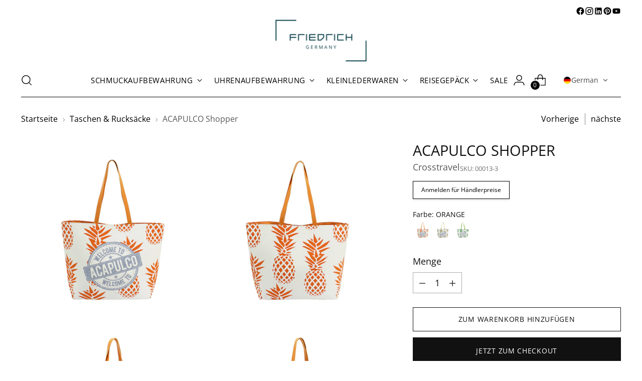

--- FILE ---
content_type: text/javascript; charset=utf-8
request_url: https://frilewa.de/products/shopper-acapulco.js
body_size: 913
content:
{"id":7984572530955,"title":"ACAPULCO Shopper","handle":"shopper-acapulco","description":"\u003cp\u003e\u003cstrong\u003eUVP: 12,95 €\u003c\/strong\u003e\u003c\/p\u003e\n\u003cp\u003eDie praktischen Shopper oder Strandtaschen im stylischen Look. Das sommerliche Motive \"Acapulco\" mit seinem farbigen Aufdruck verfügt über ein großes Fassungsvermögen. Innen ist die Tasche durch ein Futter verstärkt und mit einem Magnetverschluss verschließbar. Die großformatigen Taschen eignen sich perfekt als Strandtasche, Shopper oder Einkaufstasche.\u003c\/p\u003e\n\u003cul\u003e\n\u003cli\u003egroßes Hauptfach mit Magnetverschluss\u003c\/li\u003e\n\u003cli\u003eZusatztasche im Innenteil\u003c\/li\u003e\n\u003cli\u003eTrageriemen: 70 cm\u003c\/li\u003e\n\u003cli\u003eMaße: 54,0 x 13,0 x 40,0 cm\u003c\/li\u003e\n\u003c\/ul\u003e","published_at":"2022-07-20T13:25:34+02:00","created_at":"2022-07-20T13:20:55+02:00","vendor":"Crosstravel","type":"Shopper","tags":["EARLY BIRD","Shopper","Shopping","Shopping-Sets","Strandtaschen","Taschen \u0026 Rucksäcke"],"price":520,"price_min":520,"price_max":520,"available":true,"price_varies":false,"compare_at_price":0,"compare_at_price_min":0,"compare_at_price_max":0,"compare_at_price_varies":false,"variants":[{"id":43566360592651,"title":"Orange","option1":"Orange","option2":null,"option3":null,"sku":"00013-3","requires_shipping":true,"taxable":true,"featured_image":{"id":40478094065931,"product_id":7984572530955,"position":1,"created_at":"2022-07-20T13:23:09+02:00","updated_at":"2022-07-20T13:25:28+02:00","alt":null,"width":800,"height":800,"src":"https:\/\/cdn.shopify.com\/s\/files\/1\/0437\/8116\/1124\/products\/00013-3_F.jpg?v=1658316328","variant_ids":[43566360592651]},"available":true,"name":"ACAPULCO Shopper - Orange","public_title":"Orange","options":["Orange"],"price":520,"weight":280,"compare_at_price":0,"inventory_management":"shopify","barcode":"","featured_media":{"alt":null,"id":33147765686539,"position":1,"preview_image":{"aspect_ratio":1.0,"height":800,"width":800,"src":"https:\/\/cdn.shopify.com\/s\/files\/1\/0437\/8116\/1124\/products\/00013-3_F.jpg?v=1658316328"}},"requires_selling_plan":false,"selling_plan_allocations":[]},{"id":43566359019787,"title":"Gold","option1":"Gold","option2":null,"option3":null,"sku":"00013-6","requires_shipping":true,"taxable":true,"featured_image":{"id":40478093967627,"product_id":7984572530955,"position":6,"created_at":"2022-07-20T13:23:09+02:00","updated_at":"2022-07-20T13:25:28+02:00","alt":null,"width":800,"height":800,"src":"https:\/\/cdn.shopify.com\/s\/files\/1\/0437\/8116\/1124\/products\/00013-6_F.jpg?v=1658316328","variant_ids":[43566359019787]},"available":true,"name":"ACAPULCO Shopper - Gold","public_title":"Gold","options":["Gold"],"price":520,"weight":280,"compare_at_price":0,"inventory_management":"shopify","barcode":null,"featured_media":{"alt":null,"id":33147765522699,"position":6,"preview_image":{"aspect_ratio":1.0,"height":800,"width":800,"src":"https:\/\/cdn.shopify.com\/s\/files\/1\/0437\/8116\/1124\/products\/00013-6_F.jpg?v=1658316328"}},"requires_selling_plan":false,"selling_plan_allocations":[]},{"id":43566359052555,"title":"Grün","option1":"Grün","option2":null,"option3":null,"sku":"00013-7","requires_shipping":true,"taxable":true,"featured_image":{"id":40478093639947,"product_id":7984572530955,"position":14,"created_at":"2022-07-20T13:23:09+02:00","updated_at":"2022-07-20T13:25:28+02:00","alt":null,"width":800,"height":800,"src":"https:\/\/cdn.shopify.com\/s\/files\/1\/0437\/8116\/1124\/products\/00013-7_F.jpg?v=1658316328","variant_ids":[43566359052555]},"available":true,"name":"ACAPULCO Shopper - Grün","public_title":"Grün","options":["Grün"],"price":520,"weight":280,"compare_at_price":0,"inventory_management":"shopify","barcode":null,"featured_media":{"alt":null,"id":33147765358859,"position":14,"preview_image":{"aspect_ratio":1.0,"height":800,"width":800,"src":"https:\/\/cdn.shopify.com\/s\/files\/1\/0437\/8116\/1124\/products\/00013-7_F.jpg?v=1658316328"}},"requires_selling_plan":false,"selling_plan_allocations":[]}],"images":["\/\/cdn.shopify.com\/s\/files\/1\/0437\/8116\/1124\/products\/00013-3_F.jpg?v=1658316328","\/\/cdn.shopify.com\/s\/files\/1\/0437\/8116\/1124\/products\/00013-3_F_rueck.jpg?v=1658316328","\/\/cdn.shopify.com\/s\/files\/1\/0437\/8116\/1124\/products\/00013-3_VL_rueck.jpg?v=1658316328","\/\/cdn.shopify.com\/s\/files\/1\/0437\/8116\/1124\/products\/00013-3_VL.jpg?v=1658316328","\/\/cdn.shopify.com\/s\/files\/1\/0437\/8116\/1124\/products\/00013-3_Detail.jpg?v=1658316328","\/\/cdn.shopify.com\/s\/files\/1\/0437\/8116\/1124\/products\/00013-6_F.jpg?v=1658316328","\/\/cdn.shopify.com\/s\/files\/1\/0437\/8116\/1124\/products\/00013-6_F_rueck.jpg?v=1658316328","\/\/cdn.shopify.com\/s\/files\/1\/0437\/8116\/1124\/products\/00013-6_VL.jpg?v=1658316328","\/\/cdn.shopify.com\/s\/files\/1\/0437\/8116\/1124\/products\/00013-6_VL_rueck.jpg?v=1658316328","\/\/cdn.shopify.com\/s\/files\/1\/0437\/8116\/1124\/products\/00013-7_VL_rueck.jpg?v=1658316328","\/\/cdn.shopify.com\/s\/files\/1\/0437\/8116\/1124\/products\/00013-6_Detail.jpg?v=1658316328","\/\/cdn.shopify.com\/s\/files\/1\/0437\/8116\/1124\/products\/00013-7_VL.jpg?v=1658316328","\/\/cdn.shopify.com\/s\/files\/1\/0437\/8116\/1124\/products\/00013-7_F_rueck.jpg?v=1658316328","\/\/cdn.shopify.com\/s\/files\/1\/0437\/8116\/1124\/products\/00013-7_F.jpg?v=1658316328","\/\/cdn.shopify.com\/s\/files\/1\/0437\/8116\/1124\/products\/00013-7_Detail.jpg?v=1658316328"],"featured_image":"\/\/cdn.shopify.com\/s\/files\/1\/0437\/8116\/1124\/products\/00013-3_F.jpg?v=1658316328","options":[{"name":"Farbe","position":1,"values":["Orange","Gold","Grün"]}],"url":"\/products\/shopper-acapulco","media":[{"alt":null,"id":33147765686539,"position":1,"preview_image":{"aspect_ratio":1.0,"height":800,"width":800,"src":"https:\/\/cdn.shopify.com\/s\/files\/1\/0437\/8116\/1124\/products\/00013-3_F.jpg?v=1658316328"},"aspect_ratio":1.0,"height":800,"media_type":"image","src":"https:\/\/cdn.shopify.com\/s\/files\/1\/0437\/8116\/1124\/products\/00013-3_F.jpg?v=1658316328","width":800},{"alt":null,"id":33147765653771,"position":2,"preview_image":{"aspect_ratio":1.0,"height":800,"width":800,"src":"https:\/\/cdn.shopify.com\/s\/files\/1\/0437\/8116\/1124\/products\/00013-3_F_rueck.jpg?v=1658316328"},"aspect_ratio":1.0,"height":800,"media_type":"image","src":"https:\/\/cdn.shopify.com\/s\/files\/1\/0437\/8116\/1124\/products\/00013-3_F_rueck.jpg?v=1658316328","width":800},{"alt":null,"id":33147765588235,"position":3,"preview_image":{"aspect_ratio":1.0,"height":800,"width":800,"src":"https:\/\/cdn.shopify.com\/s\/files\/1\/0437\/8116\/1124\/products\/00013-3_VL_rueck.jpg?v=1658316328"},"aspect_ratio":1.0,"height":800,"media_type":"image","src":"https:\/\/cdn.shopify.com\/s\/files\/1\/0437\/8116\/1124\/products\/00013-3_VL_rueck.jpg?v=1658316328","width":800},{"alt":null,"id":33147765621003,"position":4,"preview_image":{"aspect_ratio":1.0,"height":800,"width":800,"src":"https:\/\/cdn.shopify.com\/s\/files\/1\/0437\/8116\/1124\/products\/00013-3_VL.jpg?v=1658316328"},"aspect_ratio":1.0,"height":800,"media_type":"image","src":"https:\/\/cdn.shopify.com\/s\/files\/1\/0437\/8116\/1124\/products\/00013-3_VL.jpg?v=1658316328","width":800},{"alt":null,"id":33147765719307,"position":5,"preview_image":{"aspect_ratio":1.0,"height":800,"width":800,"src":"https:\/\/cdn.shopify.com\/s\/files\/1\/0437\/8116\/1124\/products\/00013-3_Detail.jpg?v=1658316328"},"aspect_ratio":1.0,"height":800,"media_type":"image","src":"https:\/\/cdn.shopify.com\/s\/files\/1\/0437\/8116\/1124\/products\/00013-3_Detail.jpg?v=1658316328","width":800},{"alt":null,"id":33147765522699,"position":6,"preview_image":{"aspect_ratio":1.0,"height":800,"width":800,"src":"https:\/\/cdn.shopify.com\/s\/files\/1\/0437\/8116\/1124\/products\/00013-6_F.jpg?v=1658316328"},"aspect_ratio":1.0,"height":800,"media_type":"image","src":"https:\/\/cdn.shopify.com\/s\/files\/1\/0437\/8116\/1124\/products\/00013-6_F.jpg?v=1658316328","width":800},{"alt":null,"id":33147765489931,"position":7,"preview_image":{"aspect_ratio":1.0,"height":800,"width":800,"src":"https:\/\/cdn.shopify.com\/s\/files\/1\/0437\/8116\/1124\/products\/00013-6_F_rueck.jpg?v=1658316328"},"aspect_ratio":1.0,"height":800,"media_type":"image","src":"https:\/\/cdn.shopify.com\/s\/files\/1\/0437\/8116\/1124\/products\/00013-6_F_rueck.jpg?v=1658316328","width":800},{"alt":null,"id":33147765457163,"position":8,"preview_image":{"aspect_ratio":1.0,"height":800,"width":800,"src":"https:\/\/cdn.shopify.com\/s\/files\/1\/0437\/8116\/1124\/products\/00013-6_VL.jpg?v=1658316328"},"aspect_ratio":1.0,"height":800,"media_type":"image","src":"https:\/\/cdn.shopify.com\/s\/files\/1\/0437\/8116\/1124\/products\/00013-6_VL.jpg?v=1658316328","width":800},{"alt":null,"id":33147765424395,"position":9,"preview_image":{"aspect_ratio":1.0,"height":800,"width":800,"src":"https:\/\/cdn.shopify.com\/s\/files\/1\/0437\/8116\/1124\/products\/00013-6_VL_rueck.jpg?v=1658316328"},"aspect_ratio":1.0,"height":800,"media_type":"image","src":"https:\/\/cdn.shopify.com\/s\/files\/1\/0437\/8116\/1124\/products\/00013-6_VL_rueck.jpg?v=1658316328","width":800},{"alt":null,"id":33147765260555,"position":10,"preview_image":{"aspect_ratio":1.0,"height":800,"width":800,"src":"https:\/\/cdn.shopify.com\/s\/files\/1\/0437\/8116\/1124\/products\/00013-7_VL_rueck.jpg?v=1658316328"},"aspect_ratio":1.0,"height":800,"media_type":"image","src":"https:\/\/cdn.shopify.com\/s\/files\/1\/0437\/8116\/1124\/products\/00013-7_VL_rueck.jpg?v=1658316328","width":800},{"alt":null,"id":33147765555467,"position":11,"preview_image":{"aspect_ratio":1.0,"height":800,"width":800,"src":"https:\/\/cdn.shopify.com\/s\/files\/1\/0437\/8116\/1124\/products\/00013-6_Detail.jpg?v=1658316328"},"aspect_ratio":1.0,"height":800,"media_type":"image","src":"https:\/\/cdn.shopify.com\/s\/files\/1\/0437\/8116\/1124\/products\/00013-6_Detail.jpg?v=1658316328","width":800},{"alt":null,"id":33147765293323,"position":12,"preview_image":{"aspect_ratio":1.0,"height":800,"width":800,"src":"https:\/\/cdn.shopify.com\/s\/files\/1\/0437\/8116\/1124\/products\/00013-7_VL.jpg?v=1658316328"},"aspect_ratio":1.0,"height":800,"media_type":"image","src":"https:\/\/cdn.shopify.com\/s\/files\/1\/0437\/8116\/1124\/products\/00013-7_VL.jpg?v=1658316328","width":800},{"alt":null,"id":33147765326091,"position":13,"preview_image":{"aspect_ratio":1.0,"height":800,"width":800,"src":"https:\/\/cdn.shopify.com\/s\/files\/1\/0437\/8116\/1124\/products\/00013-7_F_rueck.jpg?v=1658316328"},"aspect_ratio":1.0,"height":800,"media_type":"image","src":"https:\/\/cdn.shopify.com\/s\/files\/1\/0437\/8116\/1124\/products\/00013-7_F_rueck.jpg?v=1658316328","width":800},{"alt":null,"id":33147765358859,"position":14,"preview_image":{"aspect_ratio":1.0,"height":800,"width":800,"src":"https:\/\/cdn.shopify.com\/s\/files\/1\/0437\/8116\/1124\/products\/00013-7_F.jpg?v=1658316328"},"aspect_ratio":1.0,"height":800,"media_type":"image","src":"https:\/\/cdn.shopify.com\/s\/files\/1\/0437\/8116\/1124\/products\/00013-7_F.jpg?v=1658316328","width":800},{"alt":null,"id":33147765391627,"position":15,"preview_image":{"aspect_ratio":1.0,"height":800,"width":800,"src":"https:\/\/cdn.shopify.com\/s\/files\/1\/0437\/8116\/1124\/products\/00013-7_Detail.jpg?v=1658316328"},"aspect_ratio":1.0,"height":800,"media_type":"image","src":"https:\/\/cdn.shopify.com\/s\/files\/1\/0437\/8116\/1124\/products\/00013-7_Detail.jpg?v=1658316328","width":800}],"requires_selling_plan":false,"selling_plan_groups":[]}

--- FILE ---
content_type: text/javascript; charset=utf-8
request_url: https://frilewa.de/collections/taschen-rucksacke/products/shopper-acapulco.js
body_size: 461
content:
{"id":7984572530955,"title":"ACAPULCO Shopper","handle":"shopper-acapulco","description":"\u003cp\u003e\u003cstrong\u003eUVP: 12,95 €\u003c\/strong\u003e\u003c\/p\u003e\n\u003cp\u003eDie praktischen Shopper oder Strandtaschen im stylischen Look. Das sommerliche Motive \"Acapulco\" mit seinem farbigen Aufdruck verfügt über ein großes Fassungsvermögen. Innen ist die Tasche durch ein Futter verstärkt und mit einem Magnetverschluss verschließbar. Die großformatigen Taschen eignen sich perfekt als Strandtasche, Shopper oder Einkaufstasche.\u003c\/p\u003e\n\u003cul\u003e\n\u003cli\u003egroßes Hauptfach mit Magnetverschluss\u003c\/li\u003e\n\u003cli\u003eZusatztasche im Innenteil\u003c\/li\u003e\n\u003cli\u003eTrageriemen: 70 cm\u003c\/li\u003e\n\u003cli\u003eMaße: 54,0 x 13,0 x 40,0 cm\u003c\/li\u003e\n\u003c\/ul\u003e","published_at":"2022-07-20T13:25:34+02:00","created_at":"2022-07-20T13:20:55+02:00","vendor":"Crosstravel","type":"Shopper","tags":["EARLY BIRD","Shopper","Shopping","Shopping-Sets","Strandtaschen","Taschen \u0026 Rucksäcke"],"price":520,"price_min":520,"price_max":520,"available":true,"price_varies":false,"compare_at_price":0,"compare_at_price_min":0,"compare_at_price_max":0,"compare_at_price_varies":false,"variants":[{"id":43566360592651,"title":"Orange","option1":"Orange","option2":null,"option3":null,"sku":"00013-3","requires_shipping":true,"taxable":true,"featured_image":{"id":40478094065931,"product_id":7984572530955,"position":1,"created_at":"2022-07-20T13:23:09+02:00","updated_at":"2022-07-20T13:25:28+02:00","alt":null,"width":800,"height":800,"src":"https:\/\/cdn.shopify.com\/s\/files\/1\/0437\/8116\/1124\/products\/00013-3_F.jpg?v=1658316328","variant_ids":[43566360592651]},"available":true,"name":"ACAPULCO Shopper - Orange","public_title":"Orange","options":["Orange"],"price":520,"weight":280,"compare_at_price":0,"inventory_management":"shopify","barcode":"","featured_media":{"alt":null,"id":33147765686539,"position":1,"preview_image":{"aspect_ratio":1.0,"height":800,"width":800,"src":"https:\/\/cdn.shopify.com\/s\/files\/1\/0437\/8116\/1124\/products\/00013-3_F.jpg?v=1658316328"}},"requires_selling_plan":false,"selling_plan_allocations":[]},{"id":43566359019787,"title":"Gold","option1":"Gold","option2":null,"option3":null,"sku":"00013-6","requires_shipping":true,"taxable":true,"featured_image":{"id":40478093967627,"product_id":7984572530955,"position":6,"created_at":"2022-07-20T13:23:09+02:00","updated_at":"2022-07-20T13:25:28+02:00","alt":null,"width":800,"height":800,"src":"https:\/\/cdn.shopify.com\/s\/files\/1\/0437\/8116\/1124\/products\/00013-6_F.jpg?v=1658316328","variant_ids":[43566359019787]},"available":true,"name":"ACAPULCO Shopper - Gold","public_title":"Gold","options":["Gold"],"price":520,"weight":280,"compare_at_price":0,"inventory_management":"shopify","barcode":null,"featured_media":{"alt":null,"id":33147765522699,"position":6,"preview_image":{"aspect_ratio":1.0,"height":800,"width":800,"src":"https:\/\/cdn.shopify.com\/s\/files\/1\/0437\/8116\/1124\/products\/00013-6_F.jpg?v=1658316328"}},"requires_selling_plan":false,"selling_plan_allocations":[]},{"id":43566359052555,"title":"Grün","option1":"Grün","option2":null,"option3":null,"sku":"00013-7","requires_shipping":true,"taxable":true,"featured_image":{"id":40478093639947,"product_id":7984572530955,"position":14,"created_at":"2022-07-20T13:23:09+02:00","updated_at":"2022-07-20T13:25:28+02:00","alt":null,"width":800,"height":800,"src":"https:\/\/cdn.shopify.com\/s\/files\/1\/0437\/8116\/1124\/products\/00013-7_F.jpg?v=1658316328","variant_ids":[43566359052555]},"available":true,"name":"ACAPULCO Shopper - Grün","public_title":"Grün","options":["Grün"],"price":520,"weight":280,"compare_at_price":0,"inventory_management":"shopify","barcode":null,"featured_media":{"alt":null,"id":33147765358859,"position":14,"preview_image":{"aspect_ratio":1.0,"height":800,"width":800,"src":"https:\/\/cdn.shopify.com\/s\/files\/1\/0437\/8116\/1124\/products\/00013-7_F.jpg?v=1658316328"}},"requires_selling_plan":false,"selling_plan_allocations":[]}],"images":["\/\/cdn.shopify.com\/s\/files\/1\/0437\/8116\/1124\/products\/00013-3_F.jpg?v=1658316328","\/\/cdn.shopify.com\/s\/files\/1\/0437\/8116\/1124\/products\/00013-3_F_rueck.jpg?v=1658316328","\/\/cdn.shopify.com\/s\/files\/1\/0437\/8116\/1124\/products\/00013-3_VL_rueck.jpg?v=1658316328","\/\/cdn.shopify.com\/s\/files\/1\/0437\/8116\/1124\/products\/00013-3_VL.jpg?v=1658316328","\/\/cdn.shopify.com\/s\/files\/1\/0437\/8116\/1124\/products\/00013-3_Detail.jpg?v=1658316328","\/\/cdn.shopify.com\/s\/files\/1\/0437\/8116\/1124\/products\/00013-6_F.jpg?v=1658316328","\/\/cdn.shopify.com\/s\/files\/1\/0437\/8116\/1124\/products\/00013-6_F_rueck.jpg?v=1658316328","\/\/cdn.shopify.com\/s\/files\/1\/0437\/8116\/1124\/products\/00013-6_VL.jpg?v=1658316328","\/\/cdn.shopify.com\/s\/files\/1\/0437\/8116\/1124\/products\/00013-6_VL_rueck.jpg?v=1658316328","\/\/cdn.shopify.com\/s\/files\/1\/0437\/8116\/1124\/products\/00013-7_VL_rueck.jpg?v=1658316328","\/\/cdn.shopify.com\/s\/files\/1\/0437\/8116\/1124\/products\/00013-6_Detail.jpg?v=1658316328","\/\/cdn.shopify.com\/s\/files\/1\/0437\/8116\/1124\/products\/00013-7_VL.jpg?v=1658316328","\/\/cdn.shopify.com\/s\/files\/1\/0437\/8116\/1124\/products\/00013-7_F_rueck.jpg?v=1658316328","\/\/cdn.shopify.com\/s\/files\/1\/0437\/8116\/1124\/products\/00013-7_F.jpg?v=1658316328","\/\/cdn.shopify.com\/s\/files\/1\/0437\/8116\/1124\/products\/00013-7_Detail.jpg?v=1658316328"],"featured_image":"\/\/cdn.shopify.com\/s\/files\/1\/0437\/8116\/1124\/products\/00013-3_F.jpg?v=1658316328","options":[{"name":"Farbe","position":1,"values":["Orange","Gold","Grün"]}],"url":"\/products\/shopper-acapulco","media":[{"alt":null,"id":33147765686539,"position":1,"preview_image":{"aspect_ratio":1.0,"height":800,"width":800,"src":"https:\/\/cdn.shopify.com\/s\/files\/1\/0437\/8116\/1124\/products\/00013-3_F.jpg?v=1658316328"},"aspect_ratio":1.0,"height":800,"media_type":"image","src":"https:\/\/cdn.shopify.com\/s\/files\/1\/0437\/8116\/1124\/products\/00013-3_F.jpg?v=1658316328","width":800},{"alt":null,"id":33147765653771,"position":2,"preview_image":{"aspect_ratio":1.0,"height":800,"width":800,"src":"https:\/\/cdn.shopify.com\/s\/files\/1\/0437\/8116\/1124\/products\/00013-3_F_rueck.jpg?v=1658316328"},"aspect_ratio":1.0,"height":800,"media_type":"image","src":"https:\/\/cdn.shopify.com\/s\/files\/1\/0437\/8116\/1124\/products\/00013-3_F_rueck.jpg?v=1658316328","width":800},{"alt":null,"id":33147765588235,"position":3,"preview_image":{"aspect_ratio":1.0,"height":800,"width":800,"src":"https:\/\/cdn.shopify.com\/s\/files\/1\/0437\/8116\/1124\/products\/00013-3_VL_rueck.jpg?v=1658316328"},"aspect_ratio":1.0,"height":800,"media_type":"image","src":"https:\/\/cdn.shopify.com\/s\/files\/1\/0437\/8116\/1124\/products\/00013-3_VL_rueck.jpg?v=1658316328","width":800},{"alt":null,"id":33147765621003,"position":4,"preview_image":{"aspect_ratio":1.0,"height":800,"width":800,"src":"https:\/\/cdn.shopify.com\/s\/files\/1\/0437\/8116\/1124\/products\/00013-3_VL.jpg?v=1658316328"},"aspect_ratio":1.0,"height":800,"media_type":"image","src":"https:\/\/cdn.shopify.com\/s\/files\/1\/0437\/8116\/1124\/products\/00013-3_VL.jpg?v=1658316328","width":800},{"alt":null,"id":33147765719307,"position":5,"preview_image":{"aspect_ratio":1.0,"height":800,"width":800,"src":"https:\/\/cdn.shopify.com\/s\/files\/1\/0437\/8116\/1124\/products\/00013-3_Detail.jpg?v=1658316328"},"aspect_ratio":1.0,"height":800,"media_type":"image","src":"https:\/\/cdn.shopify.com\/s\/files\/1\/0437\/8116\/1124\/products\/00013-3_Detail.jpg?v=1658316328","width":800},{"alt":null,"id":33147765522699,"position":6,"preview_image":{"aspect_ratio":1.0,"height":800,"width":800,"src":"https:\/\/cdn.shopify.com\/s\/files\/1\/0437\/8116\/1124\/products\/00013-6_F.jpg?v=1658316328"},"aspect_ratio":1.0,"height":800,"media_type":"image","src":"https:\/\/cdn.shopify.com\/s\/files\/1\/0437\/8116\/1124\/products\/00013-6_F.jpg?v=1658316328","width":800},{"alt":null,"id":33147765489931,"position":7,"preview_image":{"aspect_ratio":1.0,"height":800,"width":800,"src":"https:\/\/cdn.shopify.com\/s\/files\/1\/0437\/8116\/1124\/products\/00013-6_F_rueck.jpg?v=1658316328"},"aspect_ratio":1.0,"height":800,"media_type":"image","src":"https:\/\/cdn.shopify.com\/s\/files\/1\/0437\/8116\/1124\/products\/00013-6_F_rueck.jpg?v=1658316328","width":800},{"alt":null,"id":33147765457163,"position":8,"preview_image":{"aspect_ratio":1.0,"height":800,"width":800,"src":"https:\/\/cdn.shopify.com\/s\/files\/1\/0437\/8116\/1124\/products\/00013-6_VL.jpg?v=1658316328"},"aspect_ratio":1.0,"height":800,"media_type":"image","src":"https:\/\/cdn.shopify.com\/s\/files\/1\/0437\/8116\/1124\/products\/00013-6_VL.jpg?v=1658316328","width":800},{"alt":null,"id":33147765424395,"position":9,"preview_image":{"aspect_ratio":1.0,"height":800,"width":800,"src":"https:\/\/cdn.shopify.com\/s\/files\/1\/0437\/8116\/1124\/products\/00013-6_VL_rueck.jpg?v=1658316328"},"aspect_ratio":1.0,"height":800,"media_type":"image","src":"https:\/\/cdn.shopify.com\/s\/files\/1\/0437\/8116\/1124\/products\/00013-6_VL_rueck.jpg?v=1658316328","width":800},{"alt":null,"id":33147765260555,"position":10,"preview_image":{"aspect_ratio":1.0,"height":800,"width":800,"src":"https:\/\/cdn.shopify.com\/s\/files\/1\/0437\/8116\/1124\/products\/00013-7_VL_rueck.jpg?v=1658316328"},"aspect_ratio":1.0,"height":800,"media_type":"image","src":"https:\/\/cdn.shopify.com\/s\/files\/1\/0437\/8116\/1124\/products\/00013-7_VL_rueck.jpg?v=1658316328","width":800},{"alt":null,"id":33147765555467,"position":11,"preview_image":{"aspect_ratio":1.0,"height":800,"width":800,"src":"https:\/\/cdn.shopify.com\/s\/files\/1\/0437\/8116\/1124\/products\/00013-6_Detail.jpg?v=1658316328"},"aspect_ratio":1.0,"height":800,"media_type":"image","src":"https:\/\/cdn.shopify.com\/s\/files\/1\/0437\/8116\/1124\/products\/00013-6_Detail.jpg?v=1658316328","width":800},{"alt":null,"id":33147765293323,"position":12,"preview_image":{"aspect_ratio":1.0,"height":800,"width":800,"src":"https:\/\/cdn.shopify.com\/s\/files\/1\/0437\/8116\/1124\/products\/00013-7_VL.jpg?v=1658316328"},"aspect_ratio":1.0,"height":800,"media_type":"image","src":"https:\/\/cdn.shopify.com\/s\/files\/1\/0437\/8116\/1124\/products\/00013-7_VL.jpg?v=1658316328","width":800},{"alt":null,"id":33147765326091,"position":13,"preview_image":{"aspect_ratio":1.0,"height":800,"width":800,"src":"https:\/\/cdn.shopify.com\/s\/files\/1\/0437\/8116\/1124\/products\/00013-7_F_rueck.jpg?v=1658316328"},"aspect_ratio":1.0,"height":800,"media_type":"image","src":"https:\/\/cdn.shopify.com\/s\/files\/1\/0437\/8116\/1124\/products\/00013-7_F_rueck.jpg?v=1658316328","width":800},{"alt":null,"id":33147765358859,"position":14,"preview_image":{"aspect_ratio":1.0,"height":800,"width":800,"src":"https:\/\/cdn.shopify.com\/s\/files\/1\/0437\/8116\/1124\/products\/00013-7_F.jpg?v=1658316328"},"aspect_ratio":1.0,"height":800,"media_type":"image","src":"https:\/\/cdn.shopify.com\/s\/files\/1\/0437\/8116\/1124\/products\/00013-7_F.jpg?v=1658316328","width":800},{"alt":null,"id":33147765391627,"position":15,"preview_image":{"aspect_ratio":1.0,"height":800,"width":800,"src":"https:\/\/cdn.shopify.com\/s\/files\/1\/0437\/8116\/1124\/products\/00013-7_Detail.jpg?v=1658316328"},"aspect_ratio":1.0,"height":800,"media_type":"image","src":"https:\/\/cdn.shopify.com\/s\/files\/1\/0437\/8116\/1124\/products\/00013-7_Detail.jpg?v=1658316328","width":800}],"requires_selling_plan":false,"selling_plan_groups":[]}